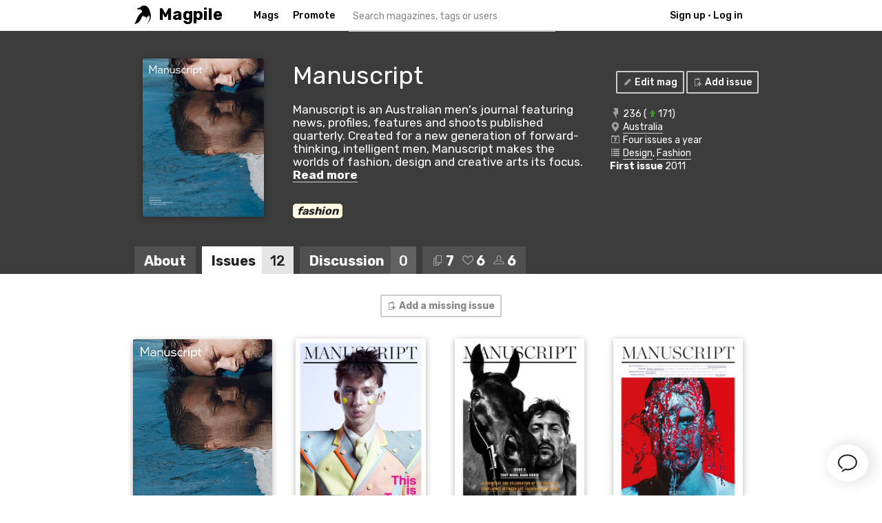

--- FILE ---
content_type: text/html; charset=utf-8
request_url: https://magpile.com/manuscript/
body_size: 27802
content:


<!doctype html>
<!--[if lt IE 9]><html class="ie"><![endif]-->
<!--[if gte IE 9]><html><![endif]-->

    <head>
    	<meta charset="utf-8"/>
    	<title>Manuscript magazine on Magpile</title>
    	<meta name="description" content="Manuscript is an Australian men&#39;s journal featuring news, profiles, features and shoots published quarterly. Created for a new generation of forward-thinking, intelligent men, Manuscript makes the worlds of fashion, design and creative arts its focus. " />
    	<meta name="keywords" content="Manuscript, magazine, magazines, mags, mag, online, directory, community, archive, issue, issues, publication, publications, cover, covers, copy, copies" />
		
        <link href="https://static.magpile.com/images/favicon.png" rel="shortcut icon" type="image/x-icon" />
		
        <link href='//fonts.googleapis.com/css?family=Rubik:400,500,700|Lato:400,700,900' rel='stylesheet' type='text/css'>
        <link rel="stylesheet" media="all" href="https://static.magpile.com/css/store-shared.css?1769206161" />
        <link rel="stylesheet" media="all" href="https://static.magpile.com/css/style.css?1769206161" />
        
        <meta name='viewport' content='width=device-width, maximum-scale=1.0, minimum-scale=1.0, user-scalable=no' />
        <link rel="apple-touch-icon-precomposed" href="https://static.magpile.com/images/icon-homescreen.png" /> 

        
    <meta name="twitter:card" content="summary">
    <meta name="twitter:site" content="@magpilecom">
    <meta name="twitter:url" content="/manuscript/">
    <meta name="twitter:title" content="Manuscript on Magpile">
    <meta name="twitter:description" content="Manuscript is an Australian men&#39;s journal featuring news, profiles, features and shoots published quarterly. Created for a new generation of forward-thinking, intelligent men, Manuscript makes the worlds of fashion, design and creative arts its focus. ">
    <meta name="twitter:image" content="https://media.magpile.com/covers/1259/ieySRdD6jmqj1U3U_200x0.jpg">

    </head>

    <body data-currency="GBP" data-country-code="UK">
    
        
        
        
        
        
	    <div id="topbar">
	        <div class="container">
    	        <div class="logo">
    	            <a href="/">Magpile</a>
    	        </div>
    	        
    	        <div class="middle">
    	            <ul class="main nav">
    	                <li class="menu">
    	                    <a href="/" id="menu_anchor">Mags</a>
    	                    <div>
    	                        <ul>
    	                            <li><a href="/" title="Discover magazines">Discover</a></li>
                                    <li><a href="/add/issue/" title="Add an issue to Magpile">Add an issue</a></li>
	                                <li><a href="/add/magazine/" title="Add a magazine to Magpile">Add a magazine</a></li>
        	                        <li><a href="/mags/recent/" title="Recent additions to the site">Recent additions</a></li>
                                    <li><a href="/community/" title="See what the Magpile community is up to">Community</a></li>
                                </ul>
    	                    </div>
    	                </li>
                        <li><a href="/promote/" target="_blank" title="Promote your magazine across Magpile!">Promote</a></li>
    	                <li class="search">
    	                    <a href="#" id="search_anchor"><i class="icon"></i></a>
    	                    <div>
    	                        <div class="column">
        	                        <input type="text" placeholder="Search magazines, tags or users" name="q" id="mag_search" accesskey="s" autocomplete="off" />
        	                    </div>
    	                    </div>
    	                </li>
    	            </ul>
    	        </div>
    	        
    	        <div class="right">
        	        <ul class="user nav">
            	        
                	    <li id="login"><a href="/signup/" class="web_only">Sign up</a><span class="web_only">•</span><a href="/login/"  data-modal="login">Log in</a></li>
                	    
            	    </ul>
            	</div>
    	    </div>
    	    
    	    <!--[if lt IE 9]>
    	    <div id="alert" class="not_mobile">
    	        <p>Your browser is old and not supported by Magpile.<br>Please upgrade to a modern browser: <a target="_blank" href="http://www.google.com/chrome/index.html" title="Get Google Chrome browser" class="browser-chrome">Chrome</a>, <a target="_blank" href="http://www.mozilla.com/en-US/" title="Get Mozilla Firefox browser" class="browser-firefox">Firefox</a>, <a target="_blank" href="http://www.opera.com/browser/" title="Get Opera browser" class="browser-opera">Opera</a>, <a target="_blank" href="http://www.apple.com/safari/" title="Get Safari browser" class="browser-safari">Safari</a>, <a target="_blank" href="http://www.microsoft.com/windows/internet-explorer/default.aspx" title="Get Internet Explorer browser" class="browser-ie">Internet Explorer 10</a>
    	        </p>
    	    </div>
    	    <![endif]-->
	    </div>
	    
	    
	    
	    
	    
	    
        
        
        

<div id="magazine" data-magazine-id="1259">

    
    
    <div id="mag_details" class="dark">
    
        
        
        <div class="container">
        
            

<div class="col_1 web_only">
    <div class="cover_place">
        <img src="https://media.magpile.com/covers/1259/ieySRdD6jmqj1U3U_400x0.jpg" class="cover" />
    </div>
</div>

<div class="col_2">
    <h1 class="title">Manuscript</h1>
    
    <div class="intro">
    <p>Manuscript is an Australian men's journal featuring news, profiles, features and shoots published quarterly. Created for a new generation of forward-thinking, intelligent men, Manuscript makes the worlds of fashion, design and creative arts its focus. </p>
<p><a href="/manuscript/about/" title="Read more about Manuscript" class="ajax"><strong>Read more</strong></a>
    </div>
    
    <ul class="tags">
    
        <li><a href="/tag/fashion/" title='Find more magazines tagged with "fashion"'>fashion</a></li>
    
    </ul>
    
    
    
    
</div>

<div class="col_1 last">
    <ul id="info">
        <li><i class="rank icon" title="Today's rank"></i> 236 (<i class="icon up" title="up"></i>171)</li>
        <li><i class="location icon" title="Country"></i> <a href="/country/australia/" title="See more magazines from Australia">Australia</a></li>
        <li><i class="frequency icon" title="Frequency"></i> Four issues a year</li>
        <li><i class="category icon" title="Categories"></i> <a href="/category/design/" title="View more Design magazines">Design</a>, <a href="/category/fashion/" title="View more Fashion magazines">Fashion</a></li>
        
        <li><strong>First issue</strong> 2011</li>
        
        
    </ul>
</div>
            
            <div id="edit_links">
                <a href="/edit/magazine/1259/" class="button outline"><i class="edit icon"></i> Edit mag</a>
                <a href="/add/issue/1259" class="button outline"><i class="add icon"></i> Add issue</a>
            </div>
            
            <ul id="profile_nav">
                <li><a href="/manuscript/about/">About</a></li>
                <li><a href="/manuscript/" class="selected">Issues <span class="figure">12</span></a></li>
                <li><a href="/manuscript/discussion/">Discussion <span class="figure" id="comments_count">0</span></a></li>
                <li>
                    <a href="/manuscript/readers/">
                        <span class="mobile_only">Readers</span>
                        <span class="not_mobile"><span class="mag_copies"><i class="icon collection"></i> 7</span> <span class="mag_wants"><i class="icon wishlist"></i> 6</span> <span><i class="icon people"></i> 6</span>
                    </a>
                </li>
            </ul>
        </div>
        
    </div>
    
    <div class="container" id="content">
        
        

<div class="col_4">
    
    <p class="add_issue"><a href="/add/issue/1259" class="button outline"><i class="add icon"></i> Add a missing issue</a></p>

    <div id="archive">
    
        <ul id="issues">
        
            

<li class="" rel="14400">

    
    
        <a href="/manuscript/sep-16/" title="Manuscript, September 2016, #13 issue" class="cover_container">
        
        <div class="cover_place">
            <img src="https://media.magpile.com/covers/1259/ieySRdD6jmqj1U3U_400x0.jpg" width="200" height="260" data-height="260" class="cover" />
        </div>
        
        <div class="no_overflow">
            <h3>September 2016, #13</h3>
            
            </a>
            
            
                
            
        </div>
        
        
        
    
    
    
    <p class="stats"><a href="/manuscript/sep-16/" title="Piles"><i class="icon collection small"></i> <span class="copies">0</span></a> &nbsp; <a href="/manuscript/sep-16/" title="Wishlists"><i class="icon wishlist small"></i> <span class="wants">0</span></a> &nbsp; <a href="/manuscript/sep-16/" title="Comments"><i class="icon comments small"></i> 0</a></p>
        
    
    
    
    
    
</li>
        
            

<li class="" rel="11737">

    
    
        <a href="/manuscript/feb-15/" title="Manuscript, February 2015, #11 issue" class="cover_container">
        
        <div class="cover_place">
            <img src="https://media.magpile.com/covers/1259/TPIns1lXbCYQZALG_400x0.jpg" width="200" height="260" data-height="260" class="cover" />
        </div>
        
        <div class="no_overflow">
            <h3>February 2015, #11</h3>
            
            </a>
            
            
                <span class="db">&#8220;Manuscript #11&#8221;</span>
            
        </div>
        
        
        
    
    
    
    <p class="stats"><a href="/manuscript/feb-15/" title="Piles"><i class="icon collection small"></i> <span class="copies">0</span></a> &nbsp; <a href="/manuscript/feb-15/" title="Wishlists"><i class="icon wishlist small"></i> <span class="wants">1</span></a> &nbsp; <a href="/manuscript/feb-15/" title="Comments"><i class="icon comments small"></i> 1</a></p>
        
    
    
    
    
    
</li>
        
            

<li class="" rel="11155">

    
    
        <a href="/manuscript/aug-14/" title="Manuscript, August 2014, #10 issue" class="cover_container">
        
        <div class="cover_place">
            <img src="https://media.magpile.com/covers/1259/sW4qiw3TJOJ98ItO_400x0.jpg" width="200" height="260" data-height="260" class="cover" />
        </div>
        
        <div class="no_overflow">
            <h3>August 2014, #10</h3>
            
            </a>
            
            
                <span class="db">&#8220;Manuscript - X&#8221;</span>
            
        </div>
        
        
        
    
    
    
    <p class="stats"><a href="/manuscript/aug-14/" title="Piles"><i class="icon collection small"></i> <span class="copies">0</span></a> &nbsp; <a href="/manuscript/aug-14/" title="Wishlists"><i class="icon wishlist small"></i> <span class="wants">1</span></a> &nbsp; <a href="/manuscript/aug-14/" title="Comments"><i class="icon comments small"></i> 0</a></p>
        
    
    
    
    
    
</li>
        
            

<li class="" rel="11154">

    
    
        <a href="/manuscript/feb-14/" title="Manuscript, February 2014, #9 issue" class="cover_container">
        
        <div class="cover_place">
            <img src="https://media.magpile.com/covers/1259/vswhM0P41QYe0Yoa_400x0.jpg" width="200" height="260" data-height="260" class="cover" />
        </div>
        
        <div class="no_overflow">
            <h3>February 2014, #9</h3>
            
            </a>
            
            
                <span class="db">&#8220;Manuscript - IX&#8221;</span>
            
        </div>
        
        
        
    
    
    
    <p class="stats"><a href="/manuscript/feb-14/" title="Piles"><i class="icon collection small"></i> <span class="copies">0</span></a> &nbsp; <a href="/manuscript/feb-14/" title="Wishlists"><i class="icon wishlist small"></i> <span class="wants">0</span></a> &nbsp; <a href="/manuscript/feb-14/" title="Comments"><i class="icon comments small"></i> 0</a></p>
        
    
    
    
    
    
</li>
        
            

<li class="" rel="11153">

    
    
        <a href="/manuscript/dec-13/" title="Manuscript, December 2013, #8 issue" class="cover_container">
        
        <div class="cover_place">
            <img src="https://media.magpile.com/covers/1259/zypNEGDkgYrH2re0_400x0.jpg" width="200" height="260" data-height="260" class="cover" />
        </div>
        
        <div class="no_overflow">
            <h3>December 2013, #8</h3>
            
            </a>
            
            
                <span class="db">&#8220;Manuscript - VIII&#8221;</span>
            
        </div>
        
        
        
    
    
    
    <p class="stats"><a href="/manuscript/dec-13/" title="Piles"><i class="icon collection small"></i> <span class="copies">0</span></a> &nbsp; <a href="/manuscript/dec-13/" title="Wishlists"><i class="icon wishlist small"></i> <span class="wants">0</span></a> &nbsp; <a href="/manuscript/dec-13/" title="Comments"><i class="icon comments small"></i> 0</a></p>
        
    
    
    
    
    
</li>
        
            

<li class="" rel="7837">

    
    
        <a href="/manuscript/sep-13/" title="Manuscript, September 2013, #7 issue" class="cover_container">
        
        <div class="cover_place">
            <img src="https://media.magpile.com/covers/1259/hDi4Z66Z59HeqGZp_400x0.jpg" width="200" height="260" data-height="260" class="cover" />
        </div>
        
        <div class="no_overflow">
            <h3>September 2013, #7</h3>
            
            </a>
            
            
                <span class="db">&#8220;Manuscript - VII&#8221;</span>
            
        </div>
        
        
        
    
    
    
    <p class="stats"><a href="/manuscript/sep-13/" title="Piles"><i class="icon collection small"></i> <span class="copies">0</span></a> &nbsp; <a href="/manuscript/sep-13/" title="Wishlists"><i class="icon wishlist small"></i> <span class="wants">0</span></a> &nbsp; <a href="/manuscript/sep-13/" title="Comments"><i class="icon comments small"></i> 0</a></p>
        
    
    
    
    
    
</li>
        
            

<li class="" rel="7839">

    
    
        <a href="/manuscript/mar-13/" title="Manuscript, March 2013, #6 issue" class="cover_container">
        
        <div class="cover_place">
            <img src="https://media.magpile.com/covers/1259/EuFerjL30avKPlpY_400x0.jpg" width="200" height="260" data-height="260" class="cover" />
        </div>
        
        <div class="no_overflow">
            <h3>March 2013, #6</h3>
            
            </a>
            
            
                <span class="db">&#8220;Manuscript - VI&#8221;</span>
            
        </div>
        
        
        
    
    
    
    <p class="stats"><a href="/manuscript/mar-13/" title="Piles"><i class="icon collection small"></i> <span class="copies">0</span></a> &nbsp; <a href="/manuscript/mar-13/" title="Wishlists"><i class="icon wishlist small"></i> <span class="wants">0</span></a> &nbsp; <a href="/manuscript/mar-13/" title="Comments"><i class="icon comments small"></i> 0</a></p>
        
    
    
    
    
    
</li>
        
            

<li class="" rel="6515">

    
    
        <a href="/manuscript/dec-12/" title="Manuscript, December 2012, #5 issue" class="cover_container">
        
        <div class="cover_place">
            <img src="https://media.magpile.com/covers/1259/qBWcCY9QePTKV9MD_400x0.jpeg" width="200" height="260" data-height="260" class="cover" />
        </div>
        
        <div class="no_overflow">
            <h3>December 2012, #5</h3>
            
            </a>
            
            
                <span class="db">&#8220;Manuscript - V&#8221;</span>
            
        </div>
        
        
        
    
    
    
    <p class="stats"><a href="/manuscript/dec-12/" title="Piles"><i class="icon collection small"></i> <span class="copies">3</span></a> &nbsp; <a href="/manuscript/dec-12/" title="Wishlists"><i class="icon wishlist small"></i> <span class="wants">1</span></a> &nbsp; <a href="/manuscript/dec-12/" title="Comments"><i class="icon comments small"></i> 0</a></p>
        
    
    
    
    
    
</li>
        
            

<li class="" rel="7840">

    
    
        <a href="/manuscript/sep-12/" title="Manuscript, September 2012, #4 issue" class="cover_container">
        
        <div class="cover_place">
            <img src="https://media.magpile.com/covers/1259/MVESPZ7JLuDdzzAL_400x0.jpg" width="200" height="260" data-height="260" class="cover" />
        </div>
        
        <div class="no_overflow">
            <h3>September 2012, #4</h3>
            
            </a>
            
            
                <span class="db">&#8220;Manuscript - IV&#8221;</span>
            
        </div>
        
        
        
    
    
    
    <p class="stats"><a href="/manuscript/sep-12/" title="Piles"><i class="icon collection small"></i> <span class="copies">1</span></a> &nbsp; <a href="/manuscript/sep-12/" title="Wishlists"><i class="icon wishlist small"></i> <span class="wants">1</span></a> &nbsp; <a href="/manuscript/sep-12/" title="Comments"><i class="icon comments small"></i> 0</a></p>
        
    
    
    
    
    
</li>
        
            

<li class="" rel="6517">

    
    
        <a href="/manuscript/may-12/" title="Manuscript, May 2012, #3 issue" class="cover_container">
        
        <div class="cover_place">
            <img src="https://media.magpile.com/covers/1259/d4gJL7iYiEvB6fO3_400x0.jpg" width="200" height="260" data-height="260" class="cover" />
        </div>
        
        <div class="no_overflow">
            <h3>May 2012, #3</h3>
            
            </a>
            
            
                <span class="db">&#8220;Manuscript III&#8221;</span>
            
        </div>
        
        
        
    
    
    
    <p class="stats"><a href="/manuscript/may-12/" title="Piles"><i class="icon collection small"></i> <span class="copies">1</span></a> &nbsp; <a href="/manuscript/may-12/" title="Wishlists"><i class="icon wishlist small"></i> <span class="wants">0</span></a> &nbsp; <a href="/manuscript/may-12/" title="Comments"><i class="icon comments small"></i> 0</a></p>
        
    
    
    
    
    
</li>
        
            

<li class="" rel="6516">

    
    
        <a href="/manuscript/feb-12/" title="Manuscript, February 2012, #2 issue" class="cover_container">
        
        <div class="cover_place">
            <img src="https://media.magpile.com/covers/1259/vChCdDaefAnV8gel_400x0.jpg" width="200" height="260" data-height="260" class="cover" />
        </div>
        
        <div class="no_overflow">
            <h3>February 2012, #2</h3>
            
            </a>
            
            
                <span class="db">&#8220;Manuscript - II&#8221;</span>
            
        </div>
        
        
        
    
    
    
    <p class="stats"><a href="/manuscript/feb-12/" title="Piles"><i class="icon collection small"></i> <span class="copies">0</span></a> &nbsp; <a href="/manuscript/feb-12/" title="Wishlists"><i class="icon wishlist small"></i> <span class="wants">1</span></a> &nbsp; <a href="/manuscript/feb-12/" title="Comments"><i class="icon comments small"></i> 0</a></p>
        
    
    
    
    
    
</li>
        
            

<li class="" rel="7838">

    
    
        <a href="/manuscript/oct-11/" title="Manuscript, October 2011, #1 issue" class="cover_container">
        
        <div class="cover_place">
            <img src="https://media.magpile.com/covers/1259/0FVIttljOU36ToyO_400x0.jpg" width="200" height="260" data-height="260" class="cover" />
        </div>
        
        <div class="no_overflow">
            <h3>October 2011, #1</h3>
            
            </a>
            
            
                <span class="db">&#8220;Manuscript - I&#8221;</span>
            
        </div>
        
        
        
    
    
    
    <p class="stats"><a href="/manuscript/oct-11/" title="Piles"><i class="icon collection small"></i> <span class="copies">2</span></a> &nbsp; <a href="/manuscript/oct-11/" title="Wishlists"><i class="icon wishlist small"></i> <span class="wants">1</span></a> &nbsp; <a href="/manuscript/oct-11/" title="Comments"><i class="icon comments small"></i> 0</a></p>
        
    
    
    
    
    
</li>
        
        </ul>
        
    </div>

</div>
        
    </div>
    
    
</div>

<div id="lists" class="modal">
    <div class="overlay"></div>
    <div class="window">
        <h1>Add to a List</h1>
        <hr/>
        <div class="panel">
            <ul id="user_lists">
            
                <li>No magazine lists</li>
            
            </ul>
        </div>
        <div class="panel hidden" id="create">
            <form>
            <p><input type="text" name="list_name" id="id_list_name" /> <input type="hidden" name="list_type" id="id_list_type" value="magazine" /> <input type="submit" id="create_list" value="Create"></p>
            </form>
        </div>
        <hr>
        <p><a href="#" class="button panel_toggle">Start a new list</a> | <a href="#" class="button close">Close</a></p>
    </div>
</div>

        
        
        <div class="container" id="footer">
            
            <ul>
                <li>Magpile &copy; 2012&ndash;2026</li>
                <li><a href="/about/" title="About Magpile">About</a></li>
                <li><a href="/mags/" title="Magazine directory">Magazines</a></li>
                <li><a href="/community/" title="Community">Community</a></li>
            </ul>
            
            
            <ul>
                <li><a href="/privacy/" title="Read our Privacy Policy">Privacy Policy</a></li>
                <li><a href="/terms/" title="Read our Terms and Conditions">Terms and Conditions</a></li>
            </ul>
        </div>
        
        
        
        <div id="login" class="modal">
            <div class="overlay"></div>
            <div class="window">
                <h2>Log in</h2>
                <h3>Not a member? <a href="/signup/">Sign up now</a>.</h3>
                
                <hr />
                
                <p><a href="/oauth/login/twitter/?next=/manuscript/" class="button twitter"><i class="icon twitter"></i> Sign in with Twitter</a></p>
                
                <hr />
                
                <form method="post" action="/login/?next=/manuscript/" class="centretext">
    <p><input type="text" name="username" placeholder="Username or e-mail" /></p>
    <p><input type="password" name="password" placeholder="Password"><br /><a href="/password/reset/">Forgotten your password?</a></p>
    
        <input type='hidden' name='csrfmiddlewaretoken' value='RBZwQyIV3ZlCjdI5CxhaY8FHNHMEaIZBVKSxMxhxiYWUaX7ip8T1bezJR2qaVdk8' />
        
    <p><input type="submit" value="Log in" /></p>
</form>
            </div>
        </div>
        
        
        
        
        
        
        <script src="//cdnjs.cloudflare.com/ajax/libs/jquery/1.10.0/jquery.min.js" type="text/javascript"></script>
        <!-- <script src="https://static.magpile.com/js/jquery.min.js" type="text/javascript"></script> -->
        <script src="https://static.magpile.com/js/scripts.js?1769206162" type="text/javascript"></script>
        <script src="https://static.magpile.com/js/all.js?1769206162" type="text/javascript"></script>
        <script src="https://static.magpile.com/js/store-shared.js?1769206162" type="text/javascript"></script>
        

        <script type="text/javascript" src="https://static.magpile.com/js/ads.js?191024" id="ad_script"></script>

        <script type="text/javascript">
          var _gaq = _gaq || [];
          _gaq.push(['_setAccount', 'UA-29349357-1']);
          _gaq.push(['_setDomainName', 'magpile.com']);
          _gaq.push(['_trackPageview']);
        
          (function() {
            var ga = document.createElement('script'); ga.type = 'text/javascript'; ga.async = true;
            ga.src = ('https:' == document.location.protocol ? 'https://ssl' : 'http://www') + '.google-analytics.com/ga.js';
            var s = document.getElementsByTagName('script')[0]; s.parentNode.insertBefore(ga, s);
          })();
        </script>


        
    <script type="text/javascript">

        var loadComments = function() {
            var commentWidget = new CommentWidget('comment_wrap', false, false, false, false, false);
            commentWidget.select({'type':'magazine', 'id':1259});
        }
        loadComments();

        var init = true, 
            state = window.history.pushState !== undefined;
        
        
        if ( state ) {
        
            $.address.state('/manuscript').init(function() {
    
                // Initializes the plugin
                $('#profile_nav li a, a.ajax').address();
                
            }).change(function(event) {
            
                // Selects the proper navigation link
                $('#profile_nav li a').each(function() {
                    if ($(this).attr('href') == ($.address.state() + event.path)) {
                        $(this).addClass('selected');
                    } else {
                        $(this).removeClass('selected');
                    }
                });

                if (state && init) {
                
                    init = false;
                
                } else {
                    console.log('change page');
                    $('#content').css('opacity', .5);
                    // Loads the page content and inserts it into the content area
                    console.log($.address.state() + event.path);
                    $.ajax({
                        url: $.address.state() + event.path,
                        error: function(XMLHttpRequest, textStatus, errorThrown) {
                            handler(XMLHttpRequest.responseText, event);
                        },
                        success: function(data, textStatus, XMLHttpRequest) {
                            handler(data, event);
                        }
                    });
                }
    
            });
    
            if (!state) {
            
                // Hides the page during initialization
                document.write('<style type="text/css"> #content { display: none; } </style>');
            }
        }
        
        
        // Handles response
        var handler = function(data, event) {
            $('title').html($('title', data).html());
            $('#content').css('opacity', 1).html($('#content', data).html());
            $('#content').show();
//            $.address.title(/>([^<]*)<\/title/.exec(data)[1]);
            if ( event.path.indexOf('discussion') > -1 ) {
                loadComments();
            }
        };
        
    </script> 

        
        <script type="text/javascript" src="//platform.twitter.com/widgets.js"></script>
        <script type="text/javascript" src="https://platform.tumblr.com/v1/share.js"></script>
        

        <script src="https://embed.small.chat/T5G00AXL0G5GKP5K34.js" async></script>
        

        <script src='https://www.google.com/recaptcha/api.js'></script>

        <div class="search_overlay"><a href="#" class="outline button close">&times; Close Search</a><div class="container"><h3>Start typing. Search results will appear here.</h3></div></div>
	</body>
	
</html>
